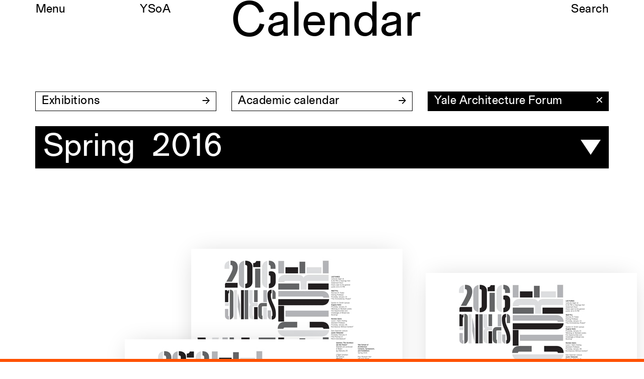

--- FILE ---
content_type: text/html; charset=utf-8
request_url: https://www.architecture.yale.edu/calendar?category=4-yale-architecture-forum&semester=1-spring-2016
body_size: 7270
content:
<!DOCTYPE html>
<html lang="en" data-app="economy-yalearch" class="show  ">
  <head itemscope itemtype="http://schema.org/WebSite">
    <meta charset="utf-8" />
    <meta http-equiv="X-UA-Compatible" content="IE=edge" />
    <meta name="description" content="The Yale School of Architecture is dedicated to educating the next generation of leading architects and designers of the built environment." />
    <meta name="keywords" content="Yale Architecture University in New Haven Connecticut Admissions Academic Programs Faculty Courses Application Management" />
    <meta name="viewport" content="width=device-width, initial-scale=1.0" id="meta-viewport" />

    <meta property="og:title" content="Calendar - Yale Architecture" />
    <meta property="og:site_name" content="Yale Architecture"/>
    <meta property="og:type" content="website">
    <meta property="og:description" content="The Yale School of Architecture is dedicated to educating the next generation of leading architects and designers of the built environment." />
    <meta property="og:image" content="https://d33dlv5jzgs7pp.cloudfront.net/api/file/r8TG0cKRMqPrKuAwpfwB/convert?fit=max&amp;format=jpg&amp;quality=95&amp;w=2048&amp;compress=true&amp;fit=max" />

    <meta name="csrf-param" content="authenticity_token" />
<meta name="csrf-token" content="64P1BlqPrtwtCKT/SGmBAw7dnPSqYDMm3iFWJh1E0qFK5C0BWZWQ+WYfBrSFeX8aUKniRMlUhy9/0i5pE0LI3A==" />

    <title itemprop="name">Calendar - Yale Architecture</title>

        <link rel="apple-touch-icon" sizes="180x180" href="https://d33dlv5jzgs7pp.cloudfront.net/assets/favicons/apple-touch-icon-ccc5e80e82538603f38bf82d95fb51e70d6e1775497758328f673ea24ee11451.png">
  <link rel="icon" type="image/png" sizes="32x32" href="https://d33dlv5jzgs7pp.cloudfront.net/assets/favicons/favicon-32x32-bb7e7556defd7f743f21654f38ca4abeb71328047d9a0362b739b3c12cfa6190.png">
  <link rel="icon" type="image/png" sizes="16x16" href="https://d33dlv5jzgs7pp.cloudfront.net/assets/favicons/favicon-16x16-c57c3801b2cc40afafa00a3aac0fa2afbf09e340f08ec9777d8106957a11730b.png">
  <link rel="manifest" href="https://d33dlv5jzgs7pp.cloudfront.net/assets/favicons/manifest-4de0c2e003099ad8b90821f754937b9c5ddf8febf17b32c98a34411b42fee590.json">
  <link rel="mask-icon" href="https://d33dlv5jzgs7pp.cloudfront.net/assets/favicons/safari-pinned-tab-5221966cc79e9827739c326605591a7a4be405ad1f6b1303238d9d9767526d5e.svg" color="#ff5100">
  <link rel="shortcut icon" href="https://d33dlv5jzgs7pp.cloudfront.net/assets/favicons/favicon-b0907b53b021504c472d21697aed0f23c03230e96ea9f513627813b6c2e10092.ico">
  <meta name="theme-color" content="#ff5100">
  <meta name="msapplication-config" content="https://d33dlv5jzgs7pp.cloudfront.net/assets/favicons/browserconfig-2f5bf29a4ac4bc922b7a4f994fc7c93042c759d517a8c2bfc11a83b320be8289.xml">
  <meta name="turbolinks-cache-control" content="no-cache">





    <link rel="stylesheet" media="all" href="https://d33dlv5jzgs7pp.cloudfront.net/assets/economy-viewing-07d4db0811469ed6562f0e5a375d20cb5d69e623240004145984baa40ec242e2.css" data-turbolinks-track="reload" />

    

    <script src="https://d33dlv5jzgs7pp.cloudfront.net/assets/application-78696218ceb63a05fbbecdf7d9123f0b81ce4ea938a7a70092a6c9d8e691bd90.js" data-turbolinks-track="reload"></script>


    <script>



      // Google's Universal Analytics Snippet
      (function(i,s,o,g,r,a,m){i['GoogleAnalyticsObject']=r;i[r]=i[r]||function(){
      (i[r].q=i[r].q||[]).push(arguments)},i[r].l=1*new Date();a=s.createElement(o),
      m=s.getElementsByTagName(o)[0];a.async=1;a.src=g;m.parentNode.insertBefore(a,m)
      })(window,document,'script','//www.google-analytics.com/analytics.js','ga');

      var analytics_options = {
        userId: 'Visitor',
        
      };

      ga('create', 'UA-74616701-1', 'auto', analytics_options);


      ga('set', 'dimension20', 'false');

      ga('set', 'dimension19', 'None');

      



</script>


    

    

  </head>

    <body  class="controller--event_wiki_pages action--index ">
        <aside role="complementary">
    <div class="site-container">
      <div class="container-fluid">
        <div class="row">
          <div class="col-sm-12">
            <a href="#start-of-content" class="skip-to-content show-on-focus" data-turbolinks="false" data-default-jump-link="true">Skip to content</a>
          </div>
        </div>
      </div>
    </div>
  </aside>
  <div id="application-wrapper" class="application-wrapper" style="background-color: #ffffff">
    <div id="application-wrapper__inner" class="application-wrapper__inner">
      <header id="primary-header" class="primary-header " role="banner">
  <div id="primary-header__primary-content" class="primary-header__primary-content" style="background-color: #ffffff">
    <div class="site-container">
      <div class="container-fluid">
        <div class="row">
          <div class="col-sm-2">
            <button id="primary-header__menu-button" class="primary-header__menu-button button-link" aria-label="Open the navigation menu" data-original-aria-label="Open the navigation menu" data-original-text="Menu">Menu</button>
          </div>
          <div class="primary-header__primary-col col-xs-8 col-sm-2">
              <a class="primary-header__site-hostname button-link" rel="home" href="/">
                <span class="visible-xs">Yale&nbsp;Architecture</span>
                <span class="hidden-xs">YSoA</span>
</a></div>          <div class="primary-header__secondary-col col-xs-8 col-sm-6"></div>          <div class="col-sm-2 text-right primary-header__search">
            <a class="search-button button-link" href="/search">Search</a>
          </div>
        </div>
      </div>
    </div>
  </div>
  <div class="site-container">
    <div class="container-fluid">
        <div class="row">
          <div class="primary-header__page-title-col col-sm-7 col-sm-offset-4">
                <div class="primary-header__page-title-content">
                                    <h1 class="primary-header__page-title-subject h1">
                      Calendar
                  </h1>

                </div>
                <div class="primary-header__page-title-content--placeholder" aria-hidden="true">
                                    <h1 class="primary-header__page-title-subject h1">
                      Calendar
                  </h1>

                </div>
</div>        </div>
    </div>
  </div>
</header>











      <main id="application-yield">
        <div id="start-of-content" class="show-on-focus"></div>
          <div class="magic-modules magic-modules--calendar">
    
  </div>



  <div class="calendar-wrapper">
    <div class="site-container">
      <div class="container-fluid">
        <div class="row">
          <div class="col-sm-12">
            <div class="calendar-wrapper__inner">
              <div class="calendar__filters">
                <div class="row">
                  <div class="calendar__filters__col col-sm-4">
                    <a class="wide-button internal-link" href="/exhibitions" aria-label="Exhibitions">Exhibitions</a>
                  </div>
                  <div class="calendar__filters__col col-sm-4">
                    <a class="wide-button internal-link" href="/calendar/academic" aria-label="Academic calendar">Academic calendar</a>
                  </div>
                  <div class="calendar__filters__col col-sm-4">
                      
<div class="dropdown dropdown--active dropdown--block " role="navigation" aria-haspopup="true" aria-label="Yale Architecture Forum (opens dropdown)" tabindex="0">
  <div class="dropdown__title">
    Yale Architecture Forum
      <a class="dropdown__clear-dropdown-link" aria-label="Close" data-restore-scroll-position="true" href="/calendar?semester=1-spring-2016">✕</a>
  </div>
  <div class="dropdown__content">                      <a href="/calendar?category=1-lectures" tabindex="-1">Lectures</a><a href="/calendar?category=2-symposia" tabindex="-1">Symposia</a><a href="/calendar?category=5-phd-dialogues" tabindex="-1">PhD Dialogues</a><a href="/calendar?category=9-gallery-talks" tabindex="-1">Gallery Talks</a><a href="/calendar?category=4-yale-architecture-forum" tabindex="-1">Yale Architecture Forum</a><a href="/calendar?category=11-reviews" tabindex="-1">Reviews</a><a href="/calendar?category=12-commencement" tabindex="-1">Commencement</a><a href="/calendar?category=8-alumni" tabindex="-1">Alumni</a><a href="/calendar?category=3-careers" tabindex="-1">Careers</a><a href="/calendar?category=6-colloquia" tabindex="-1">Colloquia</a><a href="/calendar?category=10-launches" tabindex="-1">Launches</a><a href="/calendar?category=7-equality-in-design" tabindex="-1">Equality in Design</a><a href="/calendar?category=14-cea-events" tabindex="-1">CEA Events</a><a href="/calendar?category=15-orientation" tabindex="-1">Orientation</a><a href="/calendar?category=13-architecture-at-lunch" tabindex="-1">Architecture at Lunch</a><a href="/calendar?category=16-prospective-students" tabindex="-1">Prospective Students</a><a href="/calendar?category=17-beyond-the-visible-space-place-and-power-in-mental-health" tabindex="-1">Beyond the Visible: Space, Place, and Power in Mental Health</a><a href="/calendar?category=19-admissions" tabindex="-1">Admissions</a><a href="/calendar?category=18-ysoa-works" tabindex="-1">YSoA Works</a><a href="/calendar?category=20-workshop" tabindex="-1">Workshop</a><a href="/calendar?category=53-film-screening" tabindex="-1">Film Screening</a>
</div>
</div>
                  </div>
                </div>
              </div>
              
<ul class="semester-navigation" role="navigation" aria-label="Open dropdown to select other semesters to filter by" aria-haspopup="true" aria-expanded="false">
    <li class="active" tabindex="0">
      <div class="dropdown-menu-list__row">
        <div class="semester-navigation__col">
          <div class="semester-navigation__col__label inline-block">
            Spring&ensp;2016
          </div>
        </div>
      </div>
    </li>
    <li>
      <div class="dropdown-menu-list__row">
        <div class="semester-navigation__col semester-navigation__col--year">
          <span class="semester-navigation__col__label lighter">
            2026
          </span>
        </div>
        <div class="semester-navigation__col semester-navigation__col--semester-names">
          <div class="semester-navigation__col__label">

              <a class="semester-navigation__link shadow-link" aria-label="Spring 2026" data-restore-scroll-position="true" href="/calendar?category=4-yale-architecture-forum&amp;semester=196-spring-2026">Spring</a>

                  <span class="semester-navigation__link lighter">Summer</span>
                  <span class="semester-navigation__link lighter">Fall</span>
          </div>
        </div>
      </div>
    </li>
    <li>
      <div class="dropdown-menu-list__row">
        <div class="semester-navigation__col semester-navigation__col--year">
          <span class="semester-navigation__col__label lighter">
            2025
          </span>
        </div>
        <div class="semester-navigation__col semester-navigation__col--semester-names">
          <div class="semester-navigation__col__label">

              <a class="semester-navigation__link shadow-link" aria-label="Spring 2025" data-restore-scroll-position="true" href="/calendar?category=4-yale-architecture-forum&amp;semester=97-spring-2025">Spring</a>


              <a class="semester-navigation__link shadow-link" aria-label="Summer 2025" data-restore-scroll-position="true" href="/calendar?category=4-yale-architecture-forum&amp;semester=130-summer-2025">Summer</a>


              <a class="semester-navigation__link shadow-link" aria-label="Fall 2025" data-restore-scroll-position="true" href="/calendar?category=4-yale-architecture-forum&amp;semester=163-fall-2025">Fall</a>

          </div>
        </div>
      </div>
    </li>
    <li>
      <div class="dropdown-menu-list__row">
        <div class="semester-navigation__col semester-navigation__col--year">
          <span class="semester-navigation__col__label lighter">
            2024
          </span>
        </div>
        <div class="semester-navigation__col semester-navigation__col--semester-names">
          <div class="semester-navigation__col__label">

              <a class="semester-navigation__link shadow-link" aria-label="Spring 2024" data-restore-scroll-position="true" href="/calendar?category=4-yale-architecture-forum&amp;semester=93-spring-2024">Spring</a>


              <a class="semester-navigation__link shadow-link" aria-label="Summer 2024" data-restore-scroll-position="true" href="/calendar?category=4-yale-architecture-forum&amp;semester=94-summer-2024">Summer</a>


              <a class="semester-navigation__link shadow-link" aria-label="Fall 2024" data-restore-scroll-position="true" href="/calendar?category=4-yale-architecture-forum&amp;semester=96-fall-2024">Fall</a>

          </div>
        </div>
      </div>
    </li>
    <li>
      <div class="dropdown-menu-list__row">
        <div class="semester-navigation__col semester-navigation__col--year">
          <span class="semester-navigation__col__label lighter">
            2023
          </span>
        </div>
        <div class="semester-navigation__col semester-navigation__col--semester-names">
          <div class="semester-navigation__col__label">

              <a class="semester-navigation__link shadow-link" aria-label="Spring 2023" data-restore-scroll-position="true" href="/calendar?category=4-yale-architecture-forum&amp;semester=90-spring-2023">Spring</a>


              <a class="semester-navigation__link shadow-link" aria-label="Summer 2023" data-restore-scroll-position="true" href="/calendar?category=4-yale-architecture-forum&amp;semester=91-summer-2023">Summer</a>


              <a class="semester-navigation__link shadow-link" aria-label="Fall 2023" data-restore-scroll-position="true" href="/calendar?category=4-yale-architecture-forum&amp;semester=92-fall-2023">Fall</a>

          </div>
        </div>
      </div>
    </li>
    <li>
      <div class="dropdown-menu-list__row">
        <div class="semester-navigation__col semester-navigation__col--year">
          <span class="semester-navigation__col__label lighter">
            2022
          </span>
        </div>
        <div class="semester-navigation__col semester-navigation__col--semester-names">
          <div class="semester-navigation__col__label">

              <a class="semester-navigation__link shadow-link" aria-label="Spring 2022" data-restore-scroll-position="true" href="/calendar?category=4-yale-architecture-forum&amp;semester=86-spring-2022">Spring</a>


              <a class="semester-navigation__link shadow-link" aria-label="Summer 2022" data-restore-scroll-position="true" href="/calendar?category=4-yale-architecture-forum&amp;semester=88-summer-2022">Summer</a>


              <a class="semester-navigation__link shadow-link" aria-label="Fall 2022" data-restore-scroll-position="true" href="/calendar?category=4-yale-architecture-forum&amp;semester=89-fall-2022">Fall</a>

          </div>
        </div>
      </div>
    </li>
    <li>
      <div class="dropdown-menu-list__row">
        <div class="semester-navigation__col semester-navigation__col--year">
          <span class="semester-navigation__col__label lighter">
            2021
          </span>
        </div>
        <div class="semester-navigation__col semester-navigation__col--semester-names">
          <div class="semester-navigation__col__label">

              <a class="semester-navigation__link shadow-link" aria-label="Spring 2021" data-restore-scroll-position="true" href="/calendar?category=4-yale-architecture-forum&amp;semester=83-spring-2021">Spring</a>


              <a class="semester-navigation__link shadow-link" aria-label="Summer 2021" data-restore-scroll-position="true" href="/calendar?category=4-yale-architecture-forum&amp;semester=87-summer-2021">Summer</a>


              <a class="semester-navigation__link shadow-link" aria-label="Fall 2021" data-restore-scroll-position="true" href="/calendar?category=4-yale-architecture-forum&amp;semester=84-fall-2021">Fall</a>

          </div>
        </div>
      </div>
    </li>
    <li>
      <div class="dropdown-menu-list__row">
        <div class="semester-navigation__col semester-navigation__col--year">
          <span class="semester-navigation__col__label lighter">
            2020
          </span>
        </div>
        <div class="semester-navigation__col semester-navigation__col--semester-names">
          <div class="semester-navigation__col__label">

              <a class="semester-navigation__link shadow-link" aria-label="Spring 2020" data-restore-scroll-position="true" href="/calendar?category=4-yale-architecture-forum&amp;semester=13-spring-2020">Spring</a>


              <a class="semester-navigation__link shadow-link" aria-label="Summer 2020" data-restore-scroll-position="true" href="/calendar?category=4-yale-architecture-forum&amp;semester=49-summer-2020">Summer</a>


              <a class="semester-navigation__link shadow-link" aria-label="Fall 2020" data-restore-scroll-position="true" href="/calendar?category=4-yale-architecture-forum&amp;semester=50-fall-2020">Fall</a>

          </div>
        </div>
      </div>
    </li>
    <li>
      <div class="dropdown-menu-list__row">
        <div class="semester-navigation__col semester-navigation__col--year">
          <span class="semester-navigation__col__label lighter">
            2019
          </span>
        </div>
        <div class="semester-navigation__col semester-navigation__col--semester-names">
          <div class="semester-navigation__col__label">

              <a class="semester-navigation__link shadow-link" aria-label="Spring 2019" data-restore-scroll-position="true" href="/calendar?category=4-yale-architecture-forum&amp;semester=10-spring-2019">Spring</a>


              <a class="semester-navigation__link shadow-link" aria-label="Summer 2019" data-restore-scroll-position="true" href="/calendar?category=4-yale-architecture-forum&amp;semester=11-summer-2019">Summer</a>


              <a class="semester-navigation__link shadow-link" aria-label="Fall 2019" data-restore-scroll-position="true" href="/calendar?category=4-yale-architecture-forum&amp;semester=12-fall-2019">Fall</a>

          </div>
        </div>
      </div>
    </li>
    <li>
      <div class="dropdown-menu-list__row">
        <div class="semester-navigation__col semester-navigation__col--year">
          <span class="semester-navigation__col__label lighter">
            2018
          </span>
        </div>
        <div class="semester-navigation__col semester-navigation__col--semester-names">
          <div class="semester-navigation__col__label">

              <a class="semester-navigation__link shadow-link" aria-label="Spring 2018" data-restore-scroll-position="true" href="/calendar?category=4-yale-architecture-forum&amp;semester=7-spring-2018">Spring</a>


              <a class="semester-navigation__link shadow-link" aria-label="Summer 2018" data-restore-scroll-position="true" href="/calendar?category=4-yale-architecture-forum&amp;semester=8-summer-2018">Summer</a>


              <a class="semester-navigation__link shadow-link" aria-label="Fall 2018" data-restore-scroll-position="true" href="/calendar?category=4-yale-architecture-forum&amp;semester=9-fall-2018">Fall</a>

          </div>
        </div>
      </div>
    </li>
    <li>
      <div class="dropdown-menu-list__row">
        <div class="semester-navigation__col semester-navigation__col--year">
          <span class="semester-navigation__col__label lighter">
            2017
          </span>
        </div>
        <div class="semester-navigation__col semester-navigation__col--semester-names">
          <div class="semester-navigation__col__label">

              <a class="semester-navigation__link shadow-link" aria-label="Spring 2017" data-restore-scroll-position="true" href="/calendar?category=4-yale-architecture-forum&amp;semester=4-spring-2017">Spring</a>


              <a class="semester-navigation__link shadow-link" aria-label="Summer 2017" data-restore-scroll-position="true" href="/calendar?category=4-yale-architecture-forum&amp;semester=5-summer-2017">Summer</a>


              <a class="semester-navigation__link shadow-link" aria-label="Fall 2017" data-restore-scroll-position="true" href="/calendar?category=4-yale-architecture-forum&amp;semester=6-fall-2017">Fall</a>

          </div>
        </div>
      </div>
    </li>
    <li>
      <div class="dropdown-menu-list__row">
        <div class="semester-navigation__col semester-navigation__col--year">
          <span class="semester-navigation__col__label lighter">
            2016
          </span>
        </div>
        <div class="semester-navigation__col semester-navigation__col--semester-names">
          <div class="semester-navigation__col__label">

              <a class="semester-navigation__link shadow-link" aria-label="Spring 2016" data-restore-scroll-position="true" href="/calendar?category=4-yale-architecture-forum&amp;semester=1-spring-2016">Spring</a>


              <a class="semester-navigation__link shadow-link" aria-label="Summer 2016" data-restore-scroll-position="true" href="/calendar?category=4-yale-architecture-forum&amp;semester=2-summer-2016">Summer</a>


              <a class="semester-navigation__link shadow-link" aria-label="Fall 2016" data-restore-scroll-position="true" href="/calendar?category=4-yale-architecture-forum&amp;semester=3-fall-2016">Fall</a>

          </div>
        </div>
      </div>
    </li>
    <li>
      <div class="dropdown-menu-list__row">
        <div class="semester-navigation__col semester-navigation__col--year">
          <span class="semester-navigation__col__label lighter">
            2015
          </span>
        </div>
        <div class="semester-navigation__col semester-navigation__col--semester-names">
          <div class="semester-navigation__col__label">

              <a class="semester-navigation__link shadow-link" aria-label="Spring 2015" data-restore-scroll-position="true" href="/calendar?category=4-yale-architecture-forum&amp;semester=16-spring-2015">Spring</a>


              <a class="semester-navigation__link shadow-link" aria-label="Summer 2015" data-restore-scroll-position="true" href="/calendar?category=4-yale-architecture-forum&amp;semester=15-summer-2015">Summer</a>


              <a class="semester-navigation__link shadow-link" aria-label="Fall 2015" data-restore-scroll-position="true" href="/calendar?category=4-yale-architecture-forum&amp;semester=14-fall-2015">Fall</a>

          </div>
        </div>
      </div>
    </li>
    <li>
      <div class="dropdown-menu-list__row">
        <div class="semester-navigation__col semester-navigation__col--year">
          <span class="semester-navigation__col__label lighter">
            2011
          </span>
        </div>
        <div class="semester-navigation__col semester-navigation__col--semester-names">
          <div class="semester-navigation__col__label">

              <a class="semester-navigation__link shadow-link" aria-label="Spring 2011" data-restore-scroll-position="true" href="/calendar?category=4-yale-architecture-forum&amp;semester=85-spring-2011">Spring</a>

                  <span class="semester-navigation__link lighter">Summer</span>
                  <span class="semester-navigation__link lighter">Fall</span>
          </div>
        </div>
      </div>
    </li>
</ul>
              <div class="event-list">
                
              </div>
            </div>
          </div>
        </div>
      </div>
    </div>
  </div>



          <div class="poster-wall" id="poster-wall">
          <a class="poster-wall__link poster-wall__link--0 blank-link" tabindex="-1" aria-hidden="true" style="background-color: #ffffff;" href="/images?tag=7">
            



<div class="poster-wall__image responsive-image" data-mimetype="image/jpeg" style="width: 420px; max-width: 100%;">

  <div class="responsive-image-picture-wrapper" style="padding-bottom: 154.54545454545453%; position: relative; height: 0; overflow: hidden">

           
        <picture style="position: relative; top: 0; left: 0; width: 100%;">

            <!--[if IE 9]><video style="display: none;"><![endif]-->
            <source srcset="https://d33dlv5jzgs7pp.cloudfront.net/api/file/r8TG0cKRMqPrKuAwpfwB/convert?fit=max&amp;format=jpg&amp;h=&amp;quality=95&amp;w=420&amp;compress=true&amp;fit=max, https://d33dlv5jzgs7pp.cloudfront.net/api/file/r8TG0cKRMqPrKuAwpfwB/convert?fit=clip&amp;format=jpg&amp;h=&amp;quality=75&amp;w=840&amp;compress=true&amp;fit=clip 2x">
            <!--[if IE 9]></video><![endif]-->
            <img srcset="https://d33dlv5jzgs7pp.cloudfront.net/api/file/r8TG0cKRMqPrKuAwpfwB/convert?fit=max&amp;format=jpg&amp;h=&amp;quality=95&amp;w=420&amp;compress=true&amp;fit=max, https://d33dlv5jzgs7pp.cloudfront.net/api/file/r8TG0cKRMqPrKuAwpfwB/convert?fit=clip&amp;format=jpg&amp;h=&amp;quality=75&amp;w=840&amp;compress=true&amp;fit=clip 2x" alt="Spring 2016 Yale Architecture Events Poster">

</picture>
    

  </div>

  

</div>
</a>          <a class="poster-wall__link poster-wall__link--1 blank-link" tabindex="-1" aria-hidden="true" style="background-color: #ffffff;" href="/images?tag=7">
            



<div class="poster-wall__image responsive-image" data-mimetype="image/jpeg" style="width: 420px; max-width: 100%;">

  <div class="responsive-image-picture-wrapper" style="padding-bottom: 154.54545454545453%; position: relative; height: 0; overflow: hidden">

        <picture style="position: relative; top: 0; left: 0; width: 100%;">

            <!--[if IE 9]><video style="display: none;"><![endif]-->
            <source srcset="https://d33dlv5jzgs7pp.cloudfront.net/api/file/r8TG0cKRMqPrKuAwpfwB/convert?fit=max&amp;format=jpg&amp;h=&amp;quality=95&amp;w=420&amp;compress=true&amp;fit=max, https://d33dlv5jzgs7pp.cloudfront.net/api/file/r8TG0cKRMqPrKuAwpfwB/convert?fit=clip&amp;format=jpg&amp;h=&amp;quality=75&amp;w=840&amp;compress=true&amp;fit=clip 2x">
            <!--[if IE 9]></video><![endif]-->
            <img srcset="https://d33dlv5jzgs7pp.cloudfront.net/api/file/r8TG0cKRMqPrKuAwpfwB/convert?fit=max&amp;format=jpg&amp;h=&amp;quality=95&amp;w=420&amp;compress=true&amp;fit=max, https://d33dlv5jzgs7pp.cloudfront.net/api/file/r8TG0cKRMqPrKuAwpfwB/convert?fit=clip&amp;format=jpg&amp;h=&amp;quality=75&amp;w=840&amp;compress=true&amp;fit=clip 2x" alt="Spring 2016 Yale Architecture Events Poster">

</picture>
    

  </div>

  

</div>
</a>          <a class="poster-wall__link poster-wall__link--2 blank-link" tabindex="-1" aria-hidden="true" style="background-color: #ffffff;" href="/images?tag=7">
            



<div class="poster-wall__image responsive-image" data-mimetype="image/jpeg" style="width: 420px; max-width: 100%;">

  <div class="responsive-image-picture-wrapper" style="padding-bottom: 154.54545454545453%; position: relative; height: 0; overflow: hidden">

        <picture style="position: relative; top: 0; left: 0; width: 100%;">

            <!--[if IE 9]><video style="display: none;"><![endif]-->
            <source srcset="https://d33dlv5jzgs7pp.cloudfront.net/api/file/r8TG0cKRMqPrKuAwpfwB/convert?fit=max&amp;format=jpg&amp;h=&amp;quality=95&amp;w=420&amp;compress=true&amp;fit=max, https://d33dlv5jzgs7pp.cloudfront.net/api/file/r8TG0cKRMqPrKuAwpfwB/convert?fit=clip&amp;format=jpg&amp;h=&amp;quality=75&amp;w=840&amp;compress=true&amp;fit=clip 2x">
            <!--[if IE 9]></video><![endif]-->
            <img srcset="https://d33dlv5jzgs7pp.cloudfront.net/api/file/r8TG0cKRMqPrKuAwpfwB/convert?fit=max&amp;format=jpg&amp;h=&amp;quality=95&amp;w=420&amp;compress=true&amp;fit=max, https://d33dlv5jzgs7pp.cloudfront.net/api/file/r8TG0cKRMqPrKuAwpfwB/convert?fit=clip&amp;format=jpg&amp;h=&amp;quality=75&amp;w=840&amp;compress=true&amp;fit=clip 2x" alt="Spring 2016 Yale Architecture Events Poster">

</picture>
    

  </div>

  

</div>
</a>          <a class="poster-wall__link poster-wall__link--3 blank-link" style="background-color: #ffffff;" href="/images?tag=7">
            



<div class="poster-wall__image responsive-image" data-mimetype="image/jpeg" style="width: 420px; max-width: 100%;">

  <div class="responsive-image-picture-wrapper" style="padding-bottom: 154.54545454545453%; position: relative; height: 0; overflow: hidden">

        <picture style="position: relative; top: 0; left: 0; width: 100%;">

            <!--[if IE 9]><video style="display: none;"><![endif]-->
            <source srcset="https://d33dlv5jzgs7pp.cloudfront.net/api/file/r8TG0cKRMqPrKuAwpfwB/convert?fit=max&amp;format=jpg&amp;h=&amp;quality=95&amp;w=420&amp;compress=true&amp;fit=max, https://d33dlv5jzgs7pp.cloudfront.net/api/file/r8TG0cKRMqPrKuAwpfwB/convert?fit=clip&amp;format=jpg&amp;h=&amp;quality=75&amp;w=840&amp;compress=true&amp;fit=clip 2x">
            <!--[if IE 9]></video><![endif]-->
            <img srcset="https://d33dlv5jzgs7pp.cloudfront.net/api/file/r8TG0cKRMqPrKuAwpfwB/convert?fit=max&amp;format=jpg&amp;h=&amp;quality=95&amp;w=420&amp;compress=true&amp;fit=max, https://d33dlv5jzgs7pp.cloudfront.net/api/file/r8TG0cKRMqPrKuAwpfwB/convert?fit=clip&amp;format=jpg&amp;h=&amp;quality=75&amp;w=840&amp;compress=true&amp;fit=clip 2x" alt="Spring 2016 Yale Architecture Events Poster">

</picture>
    

  </div>

  

</div>
</a>      </div>
      <div class="site-container">
        <div class="container-fluid text-right">
          <a class="button button--black internal-link" href="/images?tag=7" aria-label="YSoA Poster Archive">YSoA Poster Archive</a>
        </div>
      </div>



      </main>
    </div>
  </div>
  <footer id="primary-footer" class="primary-footer simple-nav-menu">
  <div class="site-container">
    <div class="container-fluid">
      <div class="primary-footer__primary-row row">
        <div id="primary-footer__top-area" class="primary-footer__top-area">
          <div class="hidden-xs hidden-sm">
            <div class="col-sm-4">
              <button class="primary-footer__close-button button" aria-label="Close the navigation menu">Close</button>
            </div>
            <div class="col-sm-4">
              <a class="hover-button hover-button--offset-fix" rel="home" href="/">Yale Architecture</a>
            </div>
            <div class="col-sm-4 primary-footer__search text-right">
              <a class="search-button hover-button" href="/search">Search</a>
            </div>
          </div>
          <div class="visible-xs visible-sm">
            <div class="col-xs-6">
              <a class="blank-link" rel="home" href="/">Yale Architecture</a>
            </div>
            <div class="col-xs-6 text-right">
              <a class="search-button--mobile hover-button" href="/search">Search</a>
              <button class="primary-footer__close-button button" aria-label="Close the search form">&times;</button>
            </div>
          </div>
          <div role="navigation" aria-label="Primary">
            <div class="col-sm-6 col-md-4">
              <ul class="menu blank-list">
<li class="menu__item">
<a href="/academics" data-match-href="/academics" class="menu__item__link">Academics</a><ul class="menu__sub-menu">
<li><a href="/academics" data-match-href="/academics">Overview</a></li>
<li><a href="/academics/programs/1-m-arch-i" data-match-href="/academics/programs/1-m-arch-i">M.Arch I</a></li>
<li><a href="/academics/programs/2-m-arch" data-match-href="/academics/programs/2-m-arch">M.Arch II</a></li>
<li><a href="/academics/programs/3-m-e-d" data-match-href="/academics/programs/3-m-e-d">M.E.D.</a></li>
<li><a href="/academics/programs/4-p-h-d" data-match-href="/academics/programs/4-p-h-d">Ph.D.</a></li>
<li><a href="/academics/joint-degree-program" data-match-href="/academics/joint-degree-program">Joint-degree Programs</a></li>
<li><a href="/academics/undergraduate-studies" data-match-href="/academics/undergraduate-studies">Undergraduate Studies</a></li>
<li><a href="/academics/building-project" data-match-href="/academics/building-project">The Jim Vlock First Year Building Project</a></li>
<li><a href="/academics/student-travel" data-match-href="/academics/student-travel">Student Travel</a></li>
<li><a href="/academics/awards-fellowships" data-match-href="/academics/awards-fellowships">Awards and Fellowships</a></li>
<li><a href="/courses" data-match-href="/courses">Explore all Courses</a></li>
</ul>
</li>
<li class="menu__item">
<a href="/admissions" data-match-href="/admissions" class="menu__item__link">Admissions</a><ul class="menu__sub-menu">
<li><a href="/admissions" data-match-href="/admissions">Overview</a></li>
<li><a href="/admissions/requirements" data-match-href="/admissions/requirements">Requirements</a></li>
<li><a href="/admissions/tuition" data-match-href="/admissions/tuition">Tuition and Fees</a></li>
<li><a href="/admissions/financial-aid" data-match-href="/admissions/financial-aid">Financial Aid</a></li>
<li><a href="/admissions/international-students" data-match-href="/admissions/international-students">International Students</a></li>
</ul>
</li>
</ul>
            </div>
            <div class="col-sm-6 col-md-4">
              <ul class="menu blank-list">
<li class="menu__item">
<a href="/calendar" data-match-href="/calendar" class="menu__item__link menu__item__link--active" aria-current="page">Calendar</a><ul class="menu__sub-menu">
<li><a href="/calendar" data-match-href="/calendar">Events</a></li>
<li><a href="/calendar/academic" data-match-href="/calendar/academic">Academic Calendar</a></li>
<li><a href="/exhibitions" data-match-href="/exhibitions">Exhibitions</a></li>
</ul>
</li>
<li class="menu__item">
<a href="/publications" data-match-href="/publications" class="menu__item__link">Publications</a><ul class="menu__sub-menu">
<li><a href="/publications" data-match-href="/publications">Overview</a></li>
<li><a href="/publications/perspecta" data-match-href="/publications/perspecta">Perspecta</a></li>
<li><a href="/publications/retrospecta" data-match-href="/publications/retrospecta">Retrospecta</a></li>
<li><a href="/publications/constructs" data-match-href="/publications/constructs">Constructs</a></li>
<li><a href="/publications/books" data-match-href="/publications/books">Books</a></li>
</ul>
</li>
<li class="menu__item">
<a href="/about-the-school" data-match-href="/about-the-school" class="menu__item__link">About the School</a><ul class="menu__sub-menu">
<li><a href="/about-the-school" data-match-href="/about-the-school">Overview</a></li>
<li><a href="/about-the-school/history-and-objectives" data-match-href="/about-the-school/history-and-objectives">History and Objectives</a></li>
<li><a href="/news" data-match-href="/news">News</a></li>
<li><a href="/about-the-school/tribal-land-acknowledgement" data-match-href="/about-the-school/tribal-land-acknowledgement">Tribal Lands Acknowledgement</a></li>
<li><a href="/about-the-school/yale-urban-design-workshop" data-match-href="/about-the-school/yale-urban-design-workshop">Yale Urban Design Workshop</a></li>
<li><a href="/about-the-school/center-for-ecosystems-in-architecture" data-match-href="/about-the-school/center-for-ecosystems-in-architecture">Yale Center for Ecosystems in Architecture</a></li>
<li><a href="/fabrication-labs" data-match-href="/fabrication-labs">Fabrication Labs</a></li>
<li><a href="/advanced-technology" data-match-href="/advanced-technology">Advanced Technology</a></li>
<li><a href="/about-the-school/staff" data-match-href="/about-the-school/staff">Staff</a></li>
<li><a href="/about-the-school/visiting" data-match-href="/about-the-school/visiting">Visiting</a></li>
<li><a href="/about-the-school/contact" data-match-href="/about-the-school/contact">Contact</a></li>
</ul>
</li>
</ul>
            </div>
            <div class="col-sm-12 col-md-4">
              <ul class="menu blank-list">
<li class="menu__item">
<a href="/faculty" data-match-href="/faculty" class="menu__item__link">Faculty</a><ul class="menu__sub-menu">
<li><a href="/faculty" data-match-href="/faculty">Explore all Faculty</a></li>
<li><a href="/faculty/endowed-professorships" data-match-href="/faculty/endowed-professorships">Endowed Professorships</a></li>
</ul>
</li>
<li class="menu__item">
<a href="/students" data-match-href="/students" class="menu__item__link">Students</a><ul class="menu__sub-menu">
<li><a href="https://www.architecture.yale.edu/studentaffairs" data-match-href="https://www.architecture.yale.edu/studentaffairs">Student Affairs</a></li>
<li><a href="/students" data-match-href="/students">Recent Graduates</a></li>
<li><a href="/students/student-work" data-match-href="/students/student-work">Student Work</a></li>
<li><a href="/students/student-groups" data-match-href="/students/student-groups">Student Groups</a></li>
<li><a href="/alumni/career-development" data-match-href="/alumni/career-development">Career Development</a></li>
</ul>
</li>
<li class="menu__item">
<a href="/alumni" data-match-href="/alumni" class="menu__item__link">Alumni</a><ul class="menu__sub-menu"><li><a href="/alumni" data-match-href="/alumni">Overview</a></li></ul>
</li>
</ul>
              <div class="primary-footer__button-list">
                <ul class="button-list-full-width">
<li><a href="/images" data-match-href="/images" class=" internal-link" aria-label="All Images">All Images</a></li>
<li><a href="/forms-resources" data-match-href="/forms-resources" class=" internal-link" aria-label="Forms and Resources">Forms and Resources</a></li>
<li><a href="/give" data-match-href="/give" class=" internal-link" aria-label="Make a Gift">Make a Gift</a></li>
<li><a href="/academics/bulletin" data-match-href="/academics/bulletin" class=" internal-link" aria-label="School Policies and Bulletin">School Policies and Bulletin</a></li>
<li><a href="/about-the-school/jobs" data-match-href="/about-the-school/jobs" class=" internal-link" aria-label="Jobs at YSoA">Jobs at YSoA</a></li>
<li><a href="/accreditation-information" data-match-href="/accreditation-information" class=" internal-link" aria-label="Accreditation Information">Accreditation Information</a></li>
</ul>
              </div>
            </div>
</div>        </div>
        <div id="primary-footer__bottom-area" class="primary-footer__bottom-area">
          
          <div class="primary-footer__bottom-area__col col-sm-6 col-md-4">
            <div class="primary-footer__yale-logo-col">
              <a href="http://www.yale.edu" target="_blank" title="Opens new window" class="primary-footer__yale-logo-link">
                <svg width="59px" height="26px" viewbox="0 0 59 26" version="1.1" xmlns="http://www.w3.org/2000/svg" xmlns:xlink="http://www.w3.org/1999/xlink" class="primary-footer__yale-logo">
  <title>Yale logo</title>
    <g id="Page-1" stroke="none" stroke-width="1" fill="none" fill-rule="evenodd">
        <g id="yale-logo-sprite" fill-rule="nonzero" fill="#00356B">
            <g id="yale-logo-link">
                <g id="yale-logo">
                    <path d="M19.5,5.4 L13.6,15.4 L13.6,22.1 C14.3,23.7 16,23.9 17.7,24 L17.7,25 L6,25 L6,24.1 C7.7,24 9.7,23.8 10.2,22.7 L10.2,15.8 L4.2,5.6 C3.1,3.8 2.1,3.2 0.1,3 L0.1,2.1 L10.2,2.1 L10.2,3 C8.3,3.2 7.7,3.5 7.2,3.9 L12.8,13.6 L18.3,4 C17.7,3.5 16.9,3.2 15,3 L15,2.1 L23.6,2.1 L23.6,3 C21.7,3.1 20.5,3.8 19.5,5.4 Z M31.3,25.3 C29.4,25.3 28.4,24 28.3,23 C27.1,24.3 25.5,25.3 24,25.3 C22.1,25.3 20.4,24.1 20.4,22.1 C20.4,21.1 20.7,20 21.2,19.2 L28.4,16.6 L28.4,13.9 C28.4,12.3 27.6,10.7 26,10.7 C25,10.7 24.1,11.9 24,13.7 L20.8,14.2 L20.8,14 C21.9,10.8 25.4,9.5 27.2,9.5 C30.5,9.5 31.7,11.2 31.6,13.9 L31.5,21.5 C31.5,23 32.3,23.3 33,23.3 C33.6,23.3 34.2,22.9 34.8,22.3 L34.8,23.3 C34,24.2 32.6,25.3 31.3,25.3 Z M24.1,19.5 C24,20.1 23.8,20.6 23.8,21.4 C23.8,22.5 24.4,23.6 25.6,23.6 C26.7,23.6 27.3,23.2 28.3,22.5 L28.3,17.6 C27.4,17.9 25.1,19 24.1,19.5 Z M35.1,25 L35.1,24.2 C36.7,24.1 37.2,23.7 37.5,23.1 L37.5,4.4 C37.5,3.2 37.3,2.7 34.8,2.5 L34.8,1.8 L41.4,0.1 L41.6,0.7 L40.6,2 L40.6,23.1 C41,23.8 41.6,24.1 43.1,24.2 L43.1,25 L35.1,25 Z M51.7,25.3 C47.9,25.3 45,22.3 45,18.1 C45,13 48.1,9.5 52.6,9.5 C56.2,9.5 58.1,11.5 58.1,14.7 L58.1,15.3 L48.4,15.2 C48.3,15.6 48.3,16.2 48.3,17 C48.3,20.7 50.6,23.1 53.7,23.1 C55.5,23.1 56.5,22.5 57.9,21.2 L58.4,22 C56.4,24.1 54.7,25.3 51.7,25.3 Z M52,10.6 C50.2,10.6 48.9,12 48.5,14.3 L54.8,14.2 C54.9,12.4 53.7,10.6 52,10.6 Z" id="Shape"></path>
                </g>
            </g>
        </g>
    </g>
</svg>

              </a>
            </div>
          </div>
          <div class="primary-footer__bottom-area__col col-sm-2 col-md-3">
            <div class="menu lighter">
              <ul class="blank-list">
<li><a href="https://www.facebook.com/yalearchitecture" data-match-href="https://www.facebook.com/yalearchitecture">Facebook</a></li>
<li><a href="https://www.instagram.com/yalearchitecture/" data-match-href="https://www.instagram.com/yalearchitecture/">Instagram</a></li>
</ul>
            </div>
          </div>
          <div class="primary-footer__bottom-area__col col-sm-2 col-md-3">
            <div class="menu lighter">
              <ul class="blank-list">
<li><a href="https://usability.yale.edu/web-accessibility/accessibility-yale" data-match-href="https://usability.yale.edu/web-accessibility/accessibility-yale">Accessibility</a></li>
<li><a href="/about-the-school/tribal-land-acknowledgement" data-match-href="/about-the-school/tribal-land-acknowledgement">Land Acknowledgement</a></li>
</ul>
            </div>
          </div>
          <div class="primary-footer__bottom-area__col col-sm-2 col-md-2">
            <div class="menu lighter">
              <ul class="blank-list">
<li><a href="https://your.yale.edu/community/public-safety/statistics-and-reporting" data-match-href="https://your.yale.edu/community/public-safety/statistics-and-reporting">Public Safety</a></li>
<li><a href="/colophon" data-match-href="/colophon">Colophon</a></li>
<li><a href="https://www.yale.edu" data-match-href="https://www.yale.edu">Yale University</a></li>
</ul>
            </div>
          </div>
        </div>
      </div>
    </div>
  </div>
</footer>

  <div class="search-form" id="search-form">
  <form accept-charset="UTF-8" action="/search" method="get" class="search-form__form">
    <label for="search__query" class="visually-hidden">Search</label>
    <input class="search__input" id="search__query" name="query" type="search" placeholder="Search" value="" maxlength="524288" title="Search" role="Search" tabindex="-1" />
    <input type="submit" value="Submit" class="hidden" tabindex="-1">
    <button class="search-form__aria-button show-on-focus button" data-turbolinks="false" aria-label="Submit this search query" tabindex="-1">Submit</button>
    <button id="search-form__close" class="search-form__button search-form__button--close button-link" data-turbolinks="false" aria-label="Close the search form" tabindex="-1">Close</button>
  </form>
</div>

  <div class="turbolinks-cursor" id="turbolinks-cursor">
    <svg width="179px" height="179px" viewbox="0 0 179 179" version="1.1" xmlns="http://www.w3.org/2000/svg" xmlns:xlink="http://www.w3.org/1999/xlink">
    <title>Loading in progress</title>
    <defs>
        <circle id="spinner_large_path-1" cx="89.5" cy="89.5" r="89.5"></circle>
    </defs>
    <g id="spinner_large_Style-Guide" stroke="none" stroke-width="1" fill="none" fill-rule="evenodd">
        <g id="spinner_large_-styleguide_3" transform="translate(-152.000000, -454.000000)">
            <g id="spinner_large_Group-2" transform="translate(20.000000, 328.000000)">
                <g id="spinner_large_Group-Copy" transform="translate(132.000000, 126.000000)">
                    <mask id="spinner_large_mask-2" fill="white">
                        <use xlink:href="#spinner_large_path-1"></use>
                    </mask>
                    <use id="spinner_large_Mask" fill="#000000" xlink:href="#spinner_large_path-1"></use>
                    <g id="spinner_large_Group" mask="url(#spinner_large_mask-2)" fill="#FFFFFF">
                        <g transform="translate(-9.500000, -9.500000)">
                            <rect id="spinner_large_Rectangle-2" x="99" y="0" width="99" height="99"></rect>
                            <rect id="spinner_large_Rectangle-2-Copy" x="0" y="99" width="99" height="99"></rect>
                        </g>
                    </g>
                </g>
            </g>
        </g>
    </g>
</svg>

  </div>
  

      <script>

  ga('set', 'dimension18', '/calendar');
</script>

    </body>

</html>
